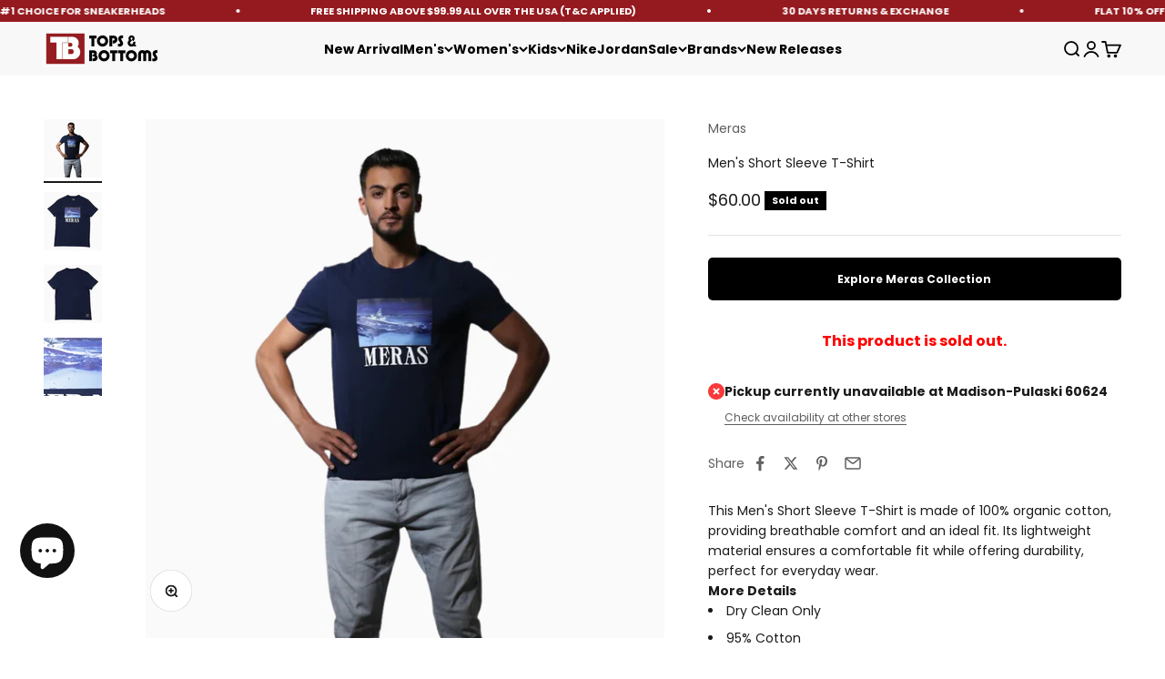

--- FILE ---
content_type: text/javascript; charset=utf-8
request_url: https://www.topsandbottomsusa.com/products/meras-mens-short-sleeve-t-shirt-paper-1028.js
body_size: 822
content:
{"id":6960099983425,"title":"Men's Short Sleeve T-Shirt","handle":"meras-mens-short-sleeve-t-shirt-paper-1028","description":"\u003cdiv\u003e\n\u003cdiv\u003e\n\u003cp\u003eThis Men's Short Sleeve T-Shirt is made of 100% organic cotton, providing breathable comfort and an ideal fit. Its lightweight material ensures a comfortable fit while offering durability, perfect for everyday wear.\u003c\/p\u003e\n\u003c\/div\u003e\n\u003cdiv\u003e\u003cstrong\u003eMore Details\u003c\/strong\u003e\u003c\/div\u003e\n\u003cul\u003e\n\u003cli data-mce-fragment=\"1\"\u003e\u003cspan class=\"a-list-item\" data-mce-fragment=\"1\"\u003eDry Clean Only\u003c\/span\u003e\u003c\/li\u003e\n\u003cli data-mce-fragment=\"1\"\u003e\u003cspan class=\"a-list-item\" data-mce-fragment=\"1\"\u003e95% Cotton\u003c\/span\u003e\u003c\/li\u003e\n\u003cli data-mce-fragment=\"1\"\u003e\u003cspan class=\"a-list-item\" data-mce-fragment=\"1\"\u003e5% polyester\u003c\/span\u003e\u003c\/li\u003e\n\u003cli data-mce-fragment=\"1\"\u003e\u003cspan class=\"a-list-item\" data-mce-fragment=\"1\"\u003eMen's Fashion \u003cspan data-mce-fragment=\"1\"\u003eT-Shirt \u003c\/span\u003e\u003c\/span\u003e\u003c\/li\u003e\n\u003cli data-mce-fragment=\"1\"\u003e\u003cspan class=\"a-list-item\" data-mce-fragment=\"1\"\u003efitted fit T-Shirt \u003c\/span\u003e\u003c\/li\u003e\n\u003cli data-mce-fragment=\"1\"\u003e\u003cspan class=\"a-list-item\" data-mce-fragment=\"1\"\u003eMade In Turkey\u003c\/span\u003e\u003c\/li\u003e\n\u003cli data-mce-fragment=\"1\"\u003eColor: Navy\u003c\/li\u003e\n\u003cli data-mce-fragment=\"1\"\u003eStyle: PAPER-1028\u003c\/li\u003e\n\u003c\/ul\u003e\n\u003c\/div\u003e","published_at":"2023-05-09T17:50:01-05:00","created_at":"2023-05-04T11:52:56-05:00","vendor":"Meras","type":"Tops","tags":["$50 TO $74.99","2XL","3XL","4XL","All-Apparels","Amber","Crew-necks","EFD","Halloween-discount","L","LIVE BY HAMZA","M","Mens","mens-apparel","Mens-tops","Mens-tshirts","mens-tshirts-$50.01-to-$100","Meras","Navy","newyear2024","no-Barcodes","on-discount","Re-stock","S","shipping_general","Short-sleeves","Summer-25","Summer-all","Tops","topsandbottomsapp","Tshirts","USA15","White","XL"],"price":6000,"price_min":6000,"price_max":6000,"available":false,"price_varies":false,"compare_at_price":null,"compare_at_price_min":0,"compare_at_price_max":0,"compare_at_price_varies":false,"variants":[{"id":40428416663617,"title":"Navy \/ S","option1":"Navy","option2":"S","option3":null,"sku":"PAPER-1028_S","requires_shipping":true,"taxable":true,"featured_image":{"id":31145866592321,"product_id":6960099983425,"position":1,"created_at":"2023-05-25T12:34:13-05:00","updated_at":"2025-11-08T06:25:37-06:00","alt":"meras-mens-short-sleeve-t-shirt-paper-1028","width":1500,"height":1500,"src":"https:\/\/cdn.shopify.com\/s\/files\/1\/0563\/4723\/0273\/files\/PAPER-1028.jpg?v=1762604737","variant_ids":[40428416663617,40428416696385,40428416729153,40428416761921,40428416794689,40428416827457,40428416860225]},"available":false,"name":"Men's Short Sleeve T-Shirt - Navy \/ S","public_title":"Navy \/ S","options":["Navy","S"],"price":6000,"weight":227,"compare_at_price":null,"inventory_management":"shopify","barcode":null,"featured_media":{"alt":"meras-mens-short-sleeve-t-shirt-paper-1028","id":23761750753345,"position":1,"preview_image":{"aspect_ratio":1.0,"height":1500,"width":1500,"src":"https:\/\/cdn.shopify.com\/s\/files\/1\/0563\/4723\/0273\/files\/PAPER-1028.jpg?v=1762604737"}},"quantity_rule":{"min":1,"max":null,"increment":1},"quantity_price_breaks":[],"requires_selling_plan":false,"selling_plan_allocations":[]},{"id":40428416696385,"title":"Navy \/ M","option1":"Navy","option2":"M","option3":null,"sku":"PAPER-1028_M","requires_shipping":true,"taxable":true,"featured_image":{"id":31145866592321,"product_id":6960099983425,"position":1,"created_at":"2023-05-25T12:34:13-05:00","updated_at":"2025-11-08T06:25:37-06:00","alt":"meras-mens-short-sleeve-t-shirt-paper-1028","width":1500,"height":1500,"src":"https:\/\/cdn.shopify.com\/s\/files\/1\/0563\/4723\/0273\/files\/PAPER-1028.jpg?v=1762604737","variant_ids":[40428416663617,40428416696385,40428416729153,40428416761921,40428416794689,40428416827457,40428416860225]},"available":false,"name":"Men's Short Sleeve T-Shirt - Navy \/ M","public_title":"Navy \/ M","options":["Navy","M"],"price":6000,"weight":227,"compare_at_price":null,"inventory_management":"shopify","barcode":null,"featured_media":{"alt":"meras-mens-short-sleeve-t-shirt-paper-1028","id":23761750753345,"position":1,"preview_image":{"aspect_ratio":1.0,"height":1500,"width":1500,"src":"https:\/\/cdn.shopify.com\/s\/files\/1\/0563\/4723\/0273\/files\/PAPER-1028.jpg?v=1762604737"}},"quantity_rule":{"min":1,"max":null,"increment":1},"quantity_price_breaks":[],"requires_selling_plan":false,"selling_plan_allocations":[]},{"id":40428416729153,"title":"Navy \/ L","option1":"Navy","option2":"L","option3":null,"sku":"PAPER-1028_L","requires_shipping":true,"taxable":true,"featured_image":{"id":31145866592321,"product_id":6960099983425,"position":1,"created_at":"2023-05-25T12:34:13-05:00","updated_at":"2025-11-08T06:25:37-06:00","alt":"meras-mens-short-sleeve-t-shirt-paper-1028","width":1500,"height":1500,"src":"https:\/\/cdn.shopify.com\/s\/files\/1\/0563\/4723\/0273\/files\/PAPER-1028.jpg?v=1762604737","variant_ids":[40428416663617,40428416696385,40428416729153,40428416761921,40428416794689,40428416827457,40428416860225]},"available":false,"name":"Men's Short Sleeve T-Shirt - Navy \/ L","public_title":"Navy \/ L","options":["Navy","L"],"price":6000,"weight":227,"compare_at_price":null,"inventory_management":"shopify","barcode":null,"featured_media":{"alt":"meras-mens-short-sleeve-t-shirt-paper-1028","id":23761750753345,"position":1,"preview_image":{"aspect_ratio":1.0,"height":1500,"width":1500,"src":"https:\/\/cdn.shopify.com\/s\/files\/1\/0563\/4723\/0273\/files\/PAPER-1028.jpg?v=1762604737"}},"quantity_rule":{"min":1,"max":null,"increment":1},"quantity_price_breaks":[],"requires_selling_plan":false,"selling_plan_allocations":[]},{"id":40428416761921,"title":"Navy \/ XL","option1":"Navy","option2":"XL","option3":null,"sku":"PAPER-1028_XL","requires_shipping":true,"taxable":true,"featured_image":{"id":31145866592321,"product_id":6960099983425,"position":1,"created_at":"2023-05-25T12:34:13-05:00","updated_at":"2025-11-08T06:25:37-06:00","alt":"meras-mens-short-sleeve-t-shirt-paper-1028","width":1500,"height":1500,"src":"https:\/\/cdn.shopify.com\/s\/files\/1\/0563\/4723\/0273\/files\/PAPER-1028.jpg?v=1762604737","variant_ids":[40428416663617,40428416696385,40428416729153,40428416761921,40428416794689,40428416827457,40428416860225]},"available":false,"name":"Men's Short Sleeve T-Shirt - Navy \/ XL","public_title":"Navy \/ XL","options":["Navy","XL"],"price":6000,"weight":227,"compare_at_price":null,"inventory_management":"shopify","barcode":null,"featured_media":{"alt":"meras-mens-short-sleeve-t-shirt-paper-1028","id":23761750753345,"position":1,"preview_image":{"aspect_ratio":1.0,"height":1500,"width":1500,"src":"https:\/\/cdn.shopify.com\/s\/files\/1\/0563\/4723\/0273\/files\/PAPER-1028.jpg?v=1762604737"}},"quantity_rule":{"min":1,"max":null,"increment":1},"quantity_price_breaks":[],"requires_selling_plan":false,"selling_plan_allocations":[]},{"id":40428416794689,"title":"Navy \/ 2XL","option1":"Navy","option2":"2XL","option3":null,"sku":"PAPER-1028_2XL","requires_shipping":true,"taxable":true,"featured_image":{"id":31145866592321,"product_id":6960099983425,"position":1,"created_at":"2023-05-25T12:34:13-05:00","updated_at":"2025-11-08T06:25:37-06:00","alt":"meras-mens-short-sleeve-t-shirt-paper-1028","width":1500,"height":1500,"src":"https:\/\/cdn.shopify.com\/s\/files\/1\/0563\/4723\/0273\/files\/PAPER-1028.jpg?v=1762604737","variant_ids":[40428416663617,40428416696385,40428416729153,40428416761921,40428416794689,40428416827457,40428416860225]},"available":false,"name":"Men's Short Sleeve T-Shirt - Navy \/ 2XL","public_title":"Navy \/ 2XL","options":["Navy","2XL"],"price":6000,"weight":227,"compare_at_price":null,"inventory_management":"shopify","barcode":null,"featured_media":{"alt":"meras-mens-short-sleeve-t-shirt-paper-1028","id":23761750753345,"position":1,"preview_image":{"aspect_ratio":1.0,"height":1500,"width":1500,"src":"https:\/\/cdn.shopify.com\/s\/files\/1\/0563\/4723\/0273\/files\/PAPER-1028.jpg?v=1762604737"}},"quantity_rule":{"min":1,"max":null,"increment":1},"quantity_price_breaks":[],"requires_selling_plan":false,"selling_plan_allocations":[]},{"id":40428416827457,"title":"Navy \/ 3XL","option1":"Navy","option2":"3XL","option3":null,"sku":"PAPER-1028_3XL","requires_shipping":true,"taxable":true,"featured_image":{"id":31145866592321,"product_id":6960099983425,"position":1,"created_at":"2023-05-25T12:34:13-05:00","updated_at":"2025-11-08T06:25:37-06:00","alt":"meras-mens-short-sleeve-t-shirt-paper-1028","width":1500,"height":1500,"src":"https:\/\/cdn.shopify.com\/s\/files\/1\/0563\/4723\/0273\/files\/PAPER-1028.jpg?v=1762604737","variant_ids":[40428416663617,40428416696385,40428416729153,40428416761921,40428416794689,40428416827457,40428416860225]},"available":false,"name":"Men's Short Sleeve T-Shirt - Navy \/ 3XL","public_title":"Navy \/ 3XL","options":["Navy","3XL"],"price":6000,"weight":227,"compare_at_price":null,"inventory_management":"shopify","barcode":null,"featured_media":{"alt":"meras-mens-short-sleeve-t-shirt-paper-1028","id":23761750753345,"position":1,"preview_image":{"aspect_ratio":1.0,"height":1500,"width":1500,"src":"https:\/\/cdn.shopify.com\/s\/files\/1\/0563\/4723\/0273\/files\/PAPER-1028.jpg?v=1762604737"}},"quantity_rule":{"min":1,"max":null,"increment":1},"quantity_price_breaks":[],"requires_selling_plan":false,"selling_plan_allocations":[]},{"id":40428416860225,"title":"Navy \/ 4XL","option1":"Navy","option2":"4XL","option3":null,"sku":"PAPER-1028_4XL","requires_shipping":true,"taxable":true,"featured_image":{"id":31145866592321,"product_id":6960099983425,"position":1,"created_at":"2023-05-25T12:34:13-05:00","updated_at":"2025-11-08T06:25:37-06:00","alt":"meras-mens-short-sleeve-t-shirt-paper-1028","width":1500,"height":1500,"src":"https:\/\/cdn.shopify.com\/s\/files\/1\/0563\/4723\/0273\/files\/PAPER-1028.jpg?v=1762604737","variant_ids":[40428416663617,40428416696385,40428416729153,40428416761921,40428416794689,40428416827457,40428416860225]},"available":false,"name":"Men's Short Sleeve T-Shirt - Navy \/ 4XL","public_title":"Navy \/ 4XL","options":["Navy","4XL"],"price":6000,"weight":227,"compare_at_price":null,"inventory_management":"shopify","barcode":null,"featured_media":{"alt":"meras-mens-short-sleeve-t-shirt-paper-1028","id":23761750753345,"position":1,"preview_image":{"aspect_ratio":1.0,"height":1500,"width":1500,"src":"https:\/\/cdn.shopify.com\/s\/files\/1\/0563\/4723\/0273\/files\/PAPER-1028.jpg?v=1762604737"}},"quantity_rule":{"min":1,"max":null,"increment":1},"quantity_price_breaks":[],"requires_selling_plan":false,"selling_plan_allocations":[]}],"images":["\/\/cdn.shopify.com\/s\/files\/1\/0563\/4723\/0273\/files\/PAPER-1028.jpg?v=1762604737","\/\/cdn.shopify.com\/s\/files\/1\/0563\/4723\/0273\/files\/meras-mens-short-sleeve-t-shirt-paper-1028_2.webp?v=1723044492","\/\/cdn.shopify.com\/s\/files\/1\/0563\/4723\/0273\/files\/meras-mens-short-sleeve-t-shirt-paper-1028_1.webp?v=1723044491","\/\/cdn.shopify.com\/s\/files\/1\/0563\/4723\/0273\/files\/meras-mens-short-sleeve-t-shirt-paper-1028_3.webp?v=1723044492"],"featured_image":"\/\/cdn.shopify.com\/s\/files\/1\/0563\/4723\/0273\/files\/PAPER-1028.jpg?v=1762604737","options":[{"name":"Color","position":1,"values":["Navy"]},{"name":"Size","position":2,"values":["S","M","L","XL","2XL","3XL","4XL"]}],"url":"\/products\/meras-mens-short-sleeve-t-shirt-paper-1028","media":[{"alt":"meras-mens-short-sleeve-t-shirt-paper-1028","id":23761750753345,"position":1,"preview_image":{"aspect_ratio":1.0,"height":1500,"width":1500,"src":"https:\/\/cdn.shopify.com\/s\/files\/1\/0563\/4723\/0273\/files\/PAPER-1028.jpg?v=1762604737"},"aspect_ratio":1.0,"height":1500,"media_type":"image","src":"https:\/\/cdn.shopify.com\/s\/files\/1\/0563\/4723\/0273\/files\/PAPER-1028.jpg?v=1762604737","width":1500},{"alt":"meras-mens-short-sleeve-t-shirt-paper-1028","id":25860929814593,"position":2,"preview_image":{"aspect_ratio":1.0,"height":1500,"width":1500,"src":"https:\/\/cdn.shopify.com\/s\/files\/1\/0563\/4723\/0273\/files\/meras-mens-short-sleeve-t-shirt-paper-1028_2.webp?v=1723044492"},"aspect_ratio":1.0,"height":1500,"media_type":"image","src":"https:\/\/cdn.shopify.com\/s\/files\/1\/0563\/4723\/0273\/files\/meras-mens-short-sleeve-t-shirt-paper-1028_2.webp?v=1723044492","width":1500},{"alt":"meras-mens-short-sleeve-t-shirt-paper-1028","id":25860929781825,"position":3,"preview_image":{"aspect_ratio":1.0,"height":1500,"width":1500,"src":"https:\/\/cdn.shopify.com\/s\/files\/1\/0563\/4723\/0273\/files\/meras-mens-short-sleeve-t-shirt-paper-1028_1.webp?v=1723044491"},"aspect_ratio":1.0,"height":1500,"media_type":"image","src":"https:\/\/cdn.shopify.com\/s\/files\/1\/0563\/4723\/0273\/files\/meras-mens-short-sleeve-t-shirt-paper-1028_1.webp?v=1723044491","width":1500},{"alt":"meras-mens-short-sleeve-t-shirt-paper-1028","id":25860929847361,"position":4,"preview_image":{"aspect_ratio":1.0,"height":1500,"width":1500,"src":"https:\/\/cdn.shopify.com\/s\/files\/1\/0563\/4723\/0273\/files\/meras-mens-short-sleeve-t-shirt-paper-1028_3.webp?v=1723044492"},"aspect_ratio":1.0,"height":1500,"media_type":"image","src":"https:\/\/cdn.shopify.com\/s\/files\/1\/0563\/4723\/0273\/files\/meras-mens-short-sleeve-t-shirt-paper-1028_3.webp?v=1723044492","width":1500}],"requires_selling_plan":false,"selling_plan_groups":[]}

--- FILE ---
content_type: text/javascript; charset=utf-8
request_url: https://www.topsandbottomsusa.com/products/meras-mens-short-sleeve-t-shirt-paper-1028.js?
body_size: 1245
content:
{"id":6960099983425,"title":"Men's Short Sleeve T-Shirt","handle":"meras-mens-short-sleeve-t-shirt-paper-1028","description":"\u003cdiv\u003e\n\u003cdiv\u003e\n\u003cp\u003eThis Men's Short Sleeve T-Shirt is made of 100% organic cotton, providing breathable comfort and an ideal fit. Its lightweight material ensures a comfortable fit while offering durability, perfect for everyday wear.\u003c\/p\u003e\n\u003c\/div\u003e\n\u003cdiv\u003e\u003cstrong\u003eMore Details\u003c\/strong\u003e\u003c\/div\u003e\n\u003cul\u003e\n\u003cli data-mce-fragment=\"1\"\u003e\u003cspan class=\"a-list-item\" data-mce-fragment=\"1\"\u003eDry Clean Only\u003c\/span\u003e\u003c\/li\u003e\n\u003cli data-mce-fragment=\"1\"\u003e\u003cspan class=\"a-list-item\" data-mce-fragment=\"1\"\u003e95% Cotton\u003c\/span\u003e\u003c\/li\u003e\n\u003cli data-mce-fragment=\"1\"\u003e\u003cspan class=\"a-list-item\" data-mce-fragment=\"1\"\u003e5% polyester\u003c\/span\u003e\u003c\/li\u003e\n\u003cli data-mce-fragment=\"1\"\u003e\u003cspan class=\"a-list-item\" data-mce-fragment=\"1\"\u003eMen's Fashion \u003cspan data-mce-fragment=\"1\"\u003eT-Shirt \u003c\/span\u003e\u003c\/span\u003e\u003c\/li\u003e\n\u003cli data-mce-fragment=\"1\"\u003e\u003cspan class=\"a-list-item\" data-mce-fragment=\"1\"\u003efitted fit T-Shirt \u003c\/span\u003e\u003c\/li\u003e\n\u003cli data-mce-fragment=\"1\"\u003e\u003cspan class=\"a-list-item\" data-mce-fragment=\"1\"\u003eMade In Turkey\u003c\/span\u003e\u003c\/li\u003e\n\u003cli data-mce-fragment=\"1\"\u003eColor: Navy\u003c\/li\u003e\n\u003cli data-mce-fragment=\"1\"\u003eStyle: PAPER-1028\u003c\/li\u003e\n\u003c\/ul\u003e\n\u003c\/div\u003e","published_at":"2023-05-09T17:50:01-05:00","created_at":"2023-05-04T11:52:56-05:00","vendor":"Meras","type":"Tops","tags":["$50 TO $74.99","2XL","3XL","4XL","All-Apparels","Amber","Crew-necks","EFD","Halloween-discount","L","LIVE BY HAMZA","M","Mens","mens-apparel","Mens-tops","Mens-tshirts","mens-tshirts-$50.01-to-$100","Meras","Navy","newyear2024","no-Barcodes","on-discount","Re-stock","S","shipping_general","Short-sleeves","Summer-25","Summer-all","Tops","topsandbottomsapp","Tshirts","USA15","White","XL"],"price":6000,"price_min":6000,"price_max":6000,"available":false,"price_varies":false,"compare_at_price":null,"compare_at_price_min":0,"compare_at_price_max":0,"compare_at_price_varies":false,"variants":[{"id":40428416663617,"title":"Navy \/ S","option1":"Navy","option2":"S","option3":null,"sku":"PAPER-1028_S","requires_shipping":true,"taxable":true,"featured_image":{"id":31145866592321,"product_id":6960099983425,"position":1,"created_at":"2023-05-25T12:34:13-05:00","updated_at":"2025-11-08T06:25:37-06:00","alt":"meras-mens-short-sleeve-t-shirt-paper-1028","width":1500,"height":1500,"src":"https:\/\/cdn.shopify.com\/s\/files\/1\/0563\/4723\/0273\/files\/PAPER-1028.jpg?v=1762604737","variant_ids":[40428416663617,40428416696385,40428416729153,40428416761921,40428416794689,40428416827457,40428416860225]},"available":false,"name":"Men's Short Sleeve T-Shirt - Navy \/ S","public_title":"Navy \/ S","options":["Navy","S"],"price":6000,"weight":227,"compare_at_price":null,"inventory_management":"shopify","barcode":null,"featured_media":{"alt":"meras-mens-short-sleeve-t-shirt-paper-1028","id":23761750753345,"position":1,"preview_image":{"aspect_ratio":1.0,"height":1500,"width":1500,"src":"https:\/\/cdn.shopify.com\/s\/files\/1\/0563\/4723\/0273\/files\/PAPER-1028.jpg?v=1762604737"}},"quantity_rule":{"min":1,"max":null,"increment":1},"quantity_price_breaks":[],"requires_selling_plan":false,"selling_plan_allocations":[]},{"id":40428416696385,"title":"Navy \/ M","option1":"Navy","option2":"M","option3":null,"sku":"PAPER-1028_M","requires_shipping":true,"taxable":true,"featured_image":{"id":31145866592321,"product_id":6960099983425,"position":1,"created_at":"2023-05-25T12:34:13-05:00","updated_at":"2025-11-08T06:25:37-06:00","alt":"meras-mens-short-sleeve-t-shirt-paper-1028","width":1500,"height":1500,"src":"https:\/\/cdn.shopify.com\/s\/files\/1\/0563\/4723\/0273\/files\/PAPER-1028.jpg?v=1762604737","variant_ids":[40428416663617,40428416696385,40428416729153,40428416761921,40428416794689,40428416827457,40428416860225]},"available":false,"name":"Men's Short Sleeve T-Shirt - Navy \/ M","public_title":"Navy \/ M","options":["Navy","M"],"price":6000,"weight":227,"compare_at_price":null,"inventory_management":"shopify","barcode":null,"featured_media":{"alt":"meras-mens-short-sleeve-t-shirt-paper-1028","id":23761750753345,"position":1,"preview_image":{"aspect_ratio":1.0,"height":1500,"width":1500,"src":"https:\/\/cdn.shopify.com\/s\/files\/1\/0563\/4723\/0273\/files\/PAPER-1028.jpg?v=1762604737"}},"quantity_rule":{"min":1,"max":null,"increment":1},"quantity_price_breaks":[],"requires_selling_plan":false,"selling_plan_allocations":[]},{"id":40428416729153,"title":"Navy \/ L","option1":"Navy","option2":"L","option3":null,"sku":"PAPER-1028_L","requires_shipping":true,"taxable":true,"featured_image":{"id":31145866592321,"product_id":6960099983425,"position":1,"created_at":"2023-05-25T12:34:13-05:00","updated_at":"2025-11-08T06:25:37-06:00","alt":"meras-mens-short-sleeve-t-shirt-paper-1028","width":1500,"height":1500,"src":"https:\/\/cdn.shopify.com\/s\/files\/1\/0563\/4723\/0273\/files\/PAPER-1028.jpg?v=1762604737","variant_ids":[40428416663617,40428416696385,40428416729153,40428416761921,40428416794689,40428416827457,40428416860225]},"available":false,"name":"Men's Short Sleeve T-Shirt - Navy \/ L","public_title":"Navy \/ L","options":["Navy","L"],"price":6000,"weight":227,"compare_at_price":null,"inventory_management":"shopify","barcode":null,"featured_media":{"alt":"meras-mens-short-sleeve-t-shirt-paper-1028","id":23761750753345,"position":1,"preview_image":{"aspect_ratio":1.0,"height":1500,"width":1500,"src":"https:\/\/cdn.shopify.com\/s\/files\/1\/0563\/4723\/0273\/files\/PAPER-1028.jpg?v=1762604737"}},"quantity_rule":{"min":1,"max":null,"increment":1},"quantity_price_breaks":[],"requires_selling_plan":false,"selling_plan_allocations":[]},{"id":40428416761921,"title":"Navy \/ XL","option1":"Navy","option2":"XL","option3":null,"sku":"PAPER-1028_XL","requires_shipping":true,"taxable":true,"featured_image":{"id":31145866592321,"product_id":6960099983425,"position":1,"created_at":"2023-05-25T12:34:13-05:00","updated_at":"2025-11-08T06:25:37-06:00","alt":"meras-mens-short-sleeve-t-shirt-paper-1028","width":1500,"height":1500,"src":"https:\/\/cdn.shopify.com\/s\/files\/1\/0563\/4723\/0273\/files\/PAPER-1028.jpg?v=1762604737","variant_ids":[40428416663617,40428416696385,40428416729153,40428416761921,40428416794689,40428416827457,40428416860225]},"available":false,"name":"Men's Short Sleeve T-Shirt - Navy \/ XL","public_title":"Navy \/ XL","options":["Navy","XL"],"price":6000,"weight":227,"compare_at_price":null,"inventory_management":"shopify","barcode":null,"featured_media":{"alt":"meras-mens-short-sleeve-t-shirt-paper-1028","id":23761750753345,"position":1,"preview_image":{"aspect_ratio":1.0,"height":1500,"width":1500,"src":"https:\/\/cdn.shopify.com\/s\/files\/1\/0563\/4723\/0273\/files\/PAPER-1028.jpg?v=1762604737"}},"quantity_rule":{"min":1,"max":null,"increment":1},"quantity_price_breaks":[],"requires_selling_plan":false,"selling_plan_allocations":[]},{"id":40428416794689,"title":"Navy \/ 2XL","option1":"Navy","option2":"2XL","option3":null,"sku":"PAPER-1028_2XL","requires_shipping":true,"taxable":true,"featured_image":{"id":31145866592321,"product_id":6960099983425,"position":1,"created_at":"2023-05-25T12:34:13-05:00","updated_at":"2025-11-08T06:25:37-06:00","alt":"meras-mens-short-sleeve-t-shirt-paper-1028","width":1500,"height":1500,"src":"https:\/\/cdn.shopify.com\/s\/files\/1\/0563\/4723\/0273\/files\/PAPER-1028.jpg?v=1762604737","variant_ids":[40428416663617,40428416696385,40428416729153,40428416761921,40428416794689,40428416827457,40428416860225]},"available":false,"name":"Men's Short Sleeve T-Shirt - Navy \/ 2XL","public_title":"Navy \/ 2XL","options":["Navy","2XL"],"price":6000,"weight":227,"compare_at_price":null,"inventory_management":"shopify","barcode":null,"featured_media":{"alt":"meras-mens-short-sleeve-t-shirt-paper-1028","id":23761750753345,"position":1,"preview_image":{"aspect_ratio":1.0,"height":1500,"width":1500,"src":"https:\/\/cdn.shopify.com\/s\/files\/1\/0563\/4723\/0273\/files\/PAPER-1028.jpg?v=1762604737"}},"quantity_rule":{"min":1,"max":null,"increment":1},"quantity_price_breaks":[],"requires_selling_plan":false,"selling_plan_allocations":[]},{"id":40428416827457,"title":"Navy \/ 3XL","option1":"Navy","option2":"3XL","option3":null,"sku":"PAPER-1028_3XL","requires_shipping":true,"taxable":true,"featured_image":{"id":31145866592321,"product_id":6960099983425,"position":1,"created_at":"2023-05-25T12:34:13-05:00","updated_at":"2025-11-08T06:25:37-06:00","alt":"meras-mens-short-sleeve-t-shirt-paper-1028","width":1500,"height":1500,"src":"https:\/\/cdn.shopify.com\/s\/files\/1\/0563\/4723\/0273\/files\/PAPER-1028.jpg?v=1762604737","variant_ids":[40428416663617,40428416696385,40428416729153,40428416761921,40428416794689,40428416827457,40428416860225]},"available":false,"name":"Men's Short Sleeve T-Shirt - Navy \/ 3XL","public_title":"Navy \/ 3XL","options":["Navy","3XL"],"price":6000,"weight":227,"compare_at_price":null,"inventory_management":"shopify","barcode":null,"featured_media":{"alt":"meras-mens-short-sleeve-t-shirt-paper-1028","id":23761750753345,"position":1,"preview_image":{"aspect_ratio":1.0,"height":1500,"width":1500,"src":"https:\/\/cdn.shopify.com\/s\/files\/1\/0563\/4723\/0273\/files\/PAPER-1028.jpg?v=1762604737"}},"quantity_rule":{"min":1,"max":null,"increment":1},"quantity_price_breaks":[],"requires_selling_plan":false,"selling_plan_allocations":[]},{"id":40428416860225,"title":"Navy \/ 4XL","option1":"Navy","option2":"4XL","option3":null,"sku":"PAPER-1028_4XL","requires_shipping":true,"taxable":true,"featured_image":{"id":31145866592321,"product_id":6960099983425,"position":1,"created_at":"2023-05-25T12:34:13-05:00","updated_at":"2025-11-08T06:25:37-06:00","alt":"meras-mens-short-sleeve-t-shirt-paper-1028","width":1500,"height":1500,"src":"https:\/\/cdn.shopify.com\/s\/files\/1\/0563\/4723\/0273\/files\/PAPER-1028.jpg?v=1762604737","variant_ids":[40428416663617,40428416696385,40428416729153,40428416761921,40428416794689,40428416827457,40428416860225]},"available":false,"name":"Men's Short Sleeve T-Shirt - Navy \/ 4XL","public_title":"Navy \/ 4XL","options":["Navy","4XL"],"price":6000,"weight":227,"compare_at_price":null,"inventory_management":"shopify","barcode":null,"featured_media":{"alt":"meras-mens-short-sleeve-t-shirt-paper-1028","id":23761750753345,"position":1,"preview_image":{"aspect_ratio":1.0,"height":1500,"width":1500,"src":"https:\/\/cdn.shopify.com\/s\/files\/1\/0563\/4723\/0273\/files\/PAPER-1028.jpg?v=1762604737"}},"quantity_rule":{"min":1,"max":null,"increment":1},"quantity_price_breaks":[],"requires_selling_plan":false,"selling_plan_allocations":[]}],"images":["\/\/cdn.shopify.com\/s\/files\/1\/0563\/4723\/0273\/files\/PAPER-1028.jpg?v=1762604737","\/\/cdn.shopify.com\/s\/files\/1\/0563\/4723\/0273\/files\/meras-mens-short-sleeve-t-shirt-paper-1028_2.webp?v=1723044492","\/\/cdn.shopify.com\/s\/files\/1\/0563\/4723\/0273\/files\/meras-mens-short-sleeve-t-shirt-paper-1028_1.webp?v=1723044491","\/\/cdn.shopify.com\/s\/files\/1\/0563\/4723\/0273\/files\/meras-mens-short-sleeve-t-shirt-paper-1028_3.webp?v=1723044492"],"featured_image":"\/\/cdn.shopify.com\/s\/files\/1\/0563\/4723\/0273\/files\/PAPER-1028.jpg?v=1762604737","options":[{"name":"Color","position":1,"values":["Navy"]},{"name":"Size","position":2,"values":["S","M","L","XL","2XL","3XL","4XL"]}],"url":"\/products\/meras-mens-short-sleeve-t-shirt-paper-1028","media":[{"alt":"meras-mens-short-sleeve-t-shirt-paper-1028","id":23761750753345,"position":1,"preview_image":{"aspect_ratio":1.0,"height":1500,"width":1500,"src":"https:\/\/cdn.shopify.com\/s\/files\/1\/0563\/4723\/0273\/files\/PAPER-1028.jpg?v=1762604737"},"aspect_ratio":1.0,"height":1500,"media_type":"image","src":"https:\/\/cdn.shopify.com\/s\/files\/1\/0563\/4723\/0273\/files\/PAPER-1028.jpg?v=1762604737","width":1500},{"alt":"meras-mens-short-sleeve-t-shirt-paper-1028","id":25860929814593,"position":2,"preview_image":{"aspect_ratio":1.0,"height":1500,"width":1500,"src":"https:\/\/cdn.shopify.com\/s\/files\/1\/0563\/4723\/0273\/files\/meras-mens-short-sleeve-t-shirt-paper-1028_2.webp?v=1723044492"},"aspect_ratio":1.0,"height":1500,"media_type":"image","src":"https:\/\/cdn.shopify.com\/s\/files\/1\/0563\/4723\/0273\/files\/meras-mens-short-sleeve-t-shirt-paper-1028_2.webp?v=1723044492","width":1500},{"alt":"meras-mens-short-sleeve-t-shirt-paper-1028","id":25860929781825,"position":3,"preview_image":{"aspect_ratio":1.0,"height":1500,"width":1500,"src":"https:\/\/cdn.shopify.com\/s\/files\/1\/0563\/4723\/0273\/files\/meras-mens-short-sleeve-t-shirt-paper-1028_1.webp?v=1723044491"},"aspect_ratio":1.0,"height":1500,"media_type":"image","src":"https:\/\/cdn.shopify.com\/s\/files\/1\/0563\/4723\/0273\/files\/meras-mens-short-sleeve-t-shirt-paper-1028_1.webp?v=1723044491","width":1500},{"alt":"meras-mens-short-sleeve-t-shirt-paper-1028","id":25860929847361,"position":4,"preview_image":{"aspect_ratio":1.0,"height":1500,"width":1500,"src":"https:\/\/cdn.shopify.com\/s\/files\/1\/0563\/4723\/0273\/files\/meras-mens-short-sleeve-t-shirt-paper-1028_3.webp?v=1723044492"},"aspect_ratio":1.0,"height":1500,"media_type":"image","src":"https:\/\/cdn.shopify.com\/s\/files\/1\/0563\/4723\/0273\/files\/meras-mens-short-sleeve-t-shirt-paper-1028_3.webp?v=1723044492","width":1500}],"requires_selling_plan":false,"selling_plan_groups":[]}